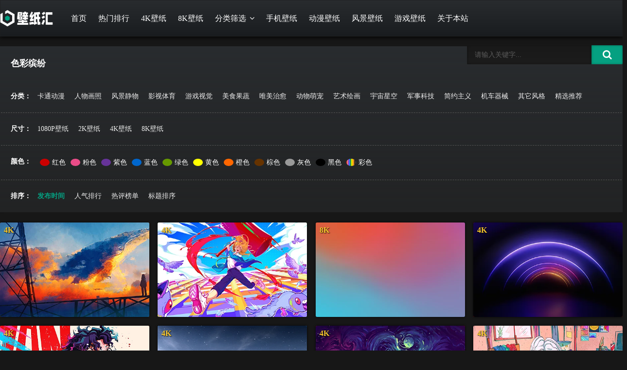

--- FILE ---
content_type: text/html; charset=utf-8
request_url: https://www.bizhihui.com/tags/%E8%89%B2%E5%BD%A9%E7%BC%A4%E7%BA%B7/
body_size: 4943
content:

<!--全局头部-->
<!DOCTYPE html>
<html lang="zh-CN">
<head>
    <meta charset="UTF-8" />
    <meta name="viewport" content="width=device-width, initial-scale=1" />
    <meta http-equiv="Cache-Control" content="no-transform" />
    <meta http-equiv="Cache-Control" content="no-siteapp" />
    <meta name="applicable-device" content="pc,mobile" />
    <meta http-equiv="X-UA-Compatible" content="IE=edge" />
    
<title>
关于 色彩缤纷 主题的高清4K、8K壁纸_电脑桌面壁纸_手机全面屏壁纸 - 壁纸汇</title>
<meta name="Keywords" content="色彩缤纷">
<meta name="description" content="色彩缤纷标签页主要包含与“色彩缤纷”相关的手机壁纸、电脑壁纸专题聚合，帮助大家筛选精美壁纸图片，欢迎免费下载收藏。">
    <link rel="icon" href="https://s.panlai.com/images/favicon.ico" type="image/x-icon" />    <script src="https://s.panlai.com/static/script/jquery-2.2.4.min.js" type="text/javascript"></script>
    <script src="https://www.bizhihui.com/zb_system/script/zblogphp.js" type="text/javascript"></script>
    <script src="https://www.bizhihui.com/zb_system/script/c_html_js_add.php" type="text/javascript"></script>
    
    <link rel="stylesheet" href="https://www.bizhihui.com/zb_users/theme/themeOLDZ/style/style.css" data-minify="1" />
    <script async src="https://pagead2.googlesyndication.com/pagead/js/adsbygoogle.js?client=ca-pub-6642245407847885"
     crossorigin="anonymous"></script>
   
</head>
<body>

<header class="header-navigation">
    <div class="navbar container">
        <div class="logo">
            <a href="https://www.bizhihui.com/"><img src="https://s.panlai.com/images/logo-w.png" alt="壁纸汇"></a>
        </div>
        <ul id="menu" data-type="tag" data-infoid="11881">
            <li id="nvabar-item-index"><a href="https://www.bizhihui.com/" target="_blank">首页</a></li>














<li ><a href="https://www.bizhihui.com/page/2/?order=views" target="_blank">热门排行</a>
<li ><a href="https://www.bizhihui.com/tags/4Kbizhi/" target="_blank">4K壁纸</a>
<li ><a href="https://www.bizhihui.com/tags/8Kbizhi/" target="_blank">8K壁纸</a>


<li ><a href="#">分类筛选</a>
<i class="fa fa-angle-down"></i>
<ul>
<li ><a href="https://www.bizhihui.com/dongman/" target="_blank">卡通 · 动漫</a></li>
























<li ><a href="https://www.bizhihui.com/renwu/" target="_blank">人物 · 画照</a></li>
























<li ><a href="https://www.bizhihui.com/fengjing/" target="_blank">风景 · 静物</a></li>
























<li ><a href="https://www.bizhihui.com/yingshi/" target="_blank">影视 · 体育</a></li>
























<li ><a href="https://www.bizhihui.com/youxi/" target="_blank">游戏 · 视觉</a></li>
























<li ><a href="https://www.bizhihui.com/meishi/" target="_blank">美食 · 果蔬</a></li>
























<li ><a href="https://www.bizhihui.com/weimei/" target="_blank">唯美 · 治愈</a></li>
























<li ><a href="https://www.bizhihui.com/mengchong/">动物 · 萌宠</a></li>
























<li ><a href="https://www.bizhihui.com/yishu/" target="_blank">艺术 · 绘画</a></li>
























<li ><a href="https://www.bizhihui.com/yuzhou/" target="_blank">宇宙 · 星空</a></li>
























<li ><a href="https://www.bizhihui.com/keji/">军事 · 科技</a></li>
























<li ><a href="https://www.bizhihui.com/jianyue/" target="_blank">简约 · 主义</a></li>
























<li ><a href="https://www.bizhihui.com/qita/">其它 · 风格</a></li>
























</ul>
</li>








<li ><a href="https://www.bizhihui.com/tags/shouji/" target="_blank">手机壁纸</a></li>

<li ><a href="https://www.bizhihui.com/dongman/" target="_blank">动漫壁纸</a></li>
<li ><a href="https://www.bizhihui.com/fengjing/" target="_blank">风景壁纸</a></li>
<li ><a href="https://www.bizhihui.com/youxi/" target="_blank">游戏壁纸</a></li>



























<li><a href="https://www.bizhihui.com/about.html" target="_blank">关于本站</a></li>


        </ul>
        <div class="nav-mask"></div>
        <div class="m-menu-btn">
            <i class="fa fa-list-ul" aria-hidden="true" /></i>
        </div>
        <div class="ls-btn-box">
                        <span class="search-btn"><i class="fa fa-search"></i></span>
        </div>
                <div class="search-box">
            <form method="post" name="search" action="https://www.bizhihui.com/zb_system/cmd.php?act=search" class="search-form">
                <input type="text" maxlength="256" minlength="2" name="q" placeholder="请输入关键字..." autocomplete="off">
                <button><i class="fa fa-search"></i></button>
            </form>
        </div>
    </div>
</header>        <!--无限下拉瀑布流-->
<div class="container p-top">
        <div class="option">
        <div class="op-title">
            <h1>色彩缤纷</h1>
        </div>
                <ul class="lm-tag-list">
            <li class="clear">
                <strong>分类：</strong>
                <div class="siftMore clear">
                                                            <a href="https://www.bizhihui.com/dongman/" target="_blank">卡通动漫</a>
                                        <a href="https://www.bizhihui.com/renwu/" target="_blank">人物画照</a>
                                        <a href="https://www.bizhihui.com/fengjing/" target="_blank">风景静物</a>
                                        <a href="https://www.bizhihui.com/yingshi/" target="_blank">影视体育</a>
                                        <a href="https://www.bizhihui.com/youxi/" target="_blank">游戏视觉</a>
                                        <a href="https://www.bizhihui.com/meishi/" target="_blank">美食果蔬</a>
                                        <a href="https://www.bizhihui.com/weimei/" target="_blank">唯美治愈</a>
                                        <a href="https://www.bizhihui.com/mengchong/" target="_blank">动物萌宠</a>
                                        <a href="https://www.bizhihui.com/yishu/" target="_blank">艺术绘画</a>
                                        <a href="https://www.bizhihui.com/yuzhou/" target="_blank">宇宙星空</a>
                                        <a href="https://www.bizhihui.com/keji/" target="_blank">军事科技</a>
                                        <a href="https://www.bizhihui.com/jianyue/" target="_blank">简约主义</a>
                                        <a href="https://www.bizhihui.com/jiche/" target="_blank">机车器械</a>
                                        <a href="https://www.bizhihui.com/qita/" target="_blank">其它风格</a>
                                        <a href="https://www.bizhihui.com/tuijian/" target="_blank">精选推荐</a>
                    
                </div>
            </li>

        </ul>
        <ul class="lm-tag-list">
            <li class="clear">
                <strong>尺寸：</strong>
                <div class="siftMore clear">
                    <a href="https://www.bizhihui.com/tags/1080P/" target="_blank">1080P壁纸</a>
                    <a href="https://www.bizhihui.com/tags/2Kbizhi/" target="_blank">2K壁纸</a>
                    <a href="https://www.bizhihui.com/tags/4Kbizhi/" target="_blank">4K壁纸</a>
                    <a href="https://www.bizhihui.com/tags/8Kbizhi/" target="_blank">8K壁纸</a>
                </div>
            </li>

        </ul>
        <ul class="lm-tag-list tag-color">
            <li class="clear">
                <strong>颜色：</strong>
                <div class="siftMore clear">
                    <a  href="https://www.bizhihui.com/tags/hongse/" target="_blank"><span class="hongButton"> </span> 红色</a>
                    <a  href="https://www.bizhihui.com/tags/fense/" target="_blank"><span class="fenButton"> </span> 粉色</a>
                    <a  href="https://www.bizhihui.com/tags/zise/" target="_blank"><span class="ziButton"> </span> 紫色</a>
                    <a  href="https://www.bizhihui.com/tags/lanse/" target="_blank"><span class="lanButton"> </span> 蓝色</a>
                    <a  href="https://www.bizhihui.com/tags/lvse/" target="_blank"><span class="lvButton"> </span> 绿色</a>
                    <a  href="https://www.bizhihui.com/tags/huangse/" target="_blank"><span class="huangButton"> </span> 黄色</a>
                    <a  href="https://www.bizhihui.com/tags/chengse/" target="_blank"><span class="chengButton"> </span> 橙色</a>
                    <a  href="https://www.bizhihui.com/tags/zongse/" target="_blank"><span class="zongButton"> </span> 棕色</a>
                    <a  href="https://www.bizhihui.com/tags/huise/" target="_blank"><span class="huiButton"> </span> 灰色</a>
                    <a  href="https://www.bizhihui.com/tags/heise/" target="_blank"><span class="heiButton"> </span> 黑色</a>
                    <a  href="https://www.bizhihui.com/tags/caise/" target="_blank"><span class="caiButton"> </span> 彩色</a>
                </div>
            </li>

        </ul>
        <ul>
            <li class="clear">
                                <strong>排序：</strong>
                <div class="siftMore clear">
                                                            <a href="https://www.bizhihui.com/tags/%E8%89%B2%E5%BD%A9%E7%BC%A4%E7%BA%B7/?order=time" rel="nofollow" class='red-blod'>发布时间</a><a href="https://www.bizhihui.com/tags/%E8%89%B2%E5%BD%A9%E7%BC%A4%E7%BA%B7/?order=views" rel="nofollow" >人气排行</a><a href="https://www.bizhihui.com/tags/%E8%89%B2%E5%BD%A9%E7%BC%A4%E7%BA%B7/?order=comment" rel="nofollow" >热评榜单</a><a href="https://www.bizhihui.com/tags/%E8%89%B2%E5%BD%A9%E7%BC%A4%E7%BA%B7/?order=title" rel="nofollow" >标题排序</a>                                    </div>
            </li>
        </ul>
        <script type="text/javascript" src="https://www.bizhihui.com/zb_users/theme/themeOLDZ/script/readmore.min.js"></script>
<script type="text/javascript">
    $window_width = $(window).width();
    if($window_width < 769){
        $('.siftMore').readmore({
            moreLink: '<span class="toggleBtn"><i class="fa fa-angle-down"></i></span>',
            lessLink: '<span class="toggleBtn"><i class="fa fa-angle-up"></i></span>',
            speed: 75,
            collapsedHeight: 26
        });
    }
</script>            </div>
    
        
    
    <ul id="item-lists" class="clear">
        <li class="grid-sizer"></li>
        <li class="gutter-sizer"></li>
       
                   
                
        
<li class="item-list masonry-brick">
            <div class="item-content item-content-9">
                <div class="item-icon">4K</div>
                        
       
        
        <a class="item-img" href="https://www.bizhihui.com/p/23786.html" title="站立 插图 色彩缤纷 蓝鲸 幻想 风景 剪影 水彩 光环 日落 云彩 天空 塔 城市 鲸鱼 动物 飞鲸 4K壁纸" target="_blank">
            
            <img src="https://s.panlai.com/zb_users/upload/2025/12/bizhihui_com_202512171765947423690894.png-pcthumbs" alt="站立 插图 色彩缤纷 蓝鲸 幻想 风景 剪影 水彩 光环 日落 云彩 天空 塔 城市 鲸鱼 动物 飞鲸 4K壁纸" width="450" height="285">
              
            <span class="mask"></span>
        </a>
        <div class="item-info2">
            <h3><a href="https://www.bizhihui.com/p/23786.html" title="站立 插图 色彩缤纷 蓝鲸 幻想 风景 剪影 水彩 光环 日落 云彩 天空 塔 城市 鲸鱼 动物 飞鲸 4K壁纸" target="_blank">
                 站立 插图 色彩缤纷 蓝鲸 幻想 风景 剪影 水彩 光环 日落 云彩 天空 塔 城市 鲸鱼 动物 飞鲸 4K壁纸                <p class="clear"><span class="float-lt"><i class="fa fa-photo" aria-hidden="true" /></i> 5600 x 3152</span><span class="float-rt"><i class="fa fa-heart-o" aria-hidden="true" /></i> 2082</span></p>
                </a></h3>
                
                
        </div>    </div>
</li>
        
                   
                
        
<li class="item-list masonry-brick">
            <div class="item-content item-content-2">
                <div class="item-icon">4K</div>
                        
       
        
        <a class="item-img" href="https://www.bizhihui.com/p/23596.html" title="长发 恶魔 金发 动漫 电锯人 色彩缤纷 锤子 云 天空 女孩 鸟 翅膀 4K壁纸" target="_blank">
            
            <img src="https://s.panlai.com/zb_users/upload/2025/06/20250603011813174888469344672.jpg-pcthumbs" alt="长发 恶魔 金发 动漫 电锯人 色彩缤纷 锤子 云 天空 女孩 鸟 翅膀 4K壁纸" width="450" height="285">
              
            <span class="mask"></span>
        </a>
        <div class="item-info2">
            <h3><a href="https://www.bizhihui.com/p/23596.html" title="长发 恶魔 金发 动漫 电锯人 色彩缤纷 锤子 云 天空 女孩 鸟 翅膀 4K壁纸" target="_blank">
                 长发 恶魔 金发 动漫 电锯人 色彩缤纷 锤子 云 天空 女孩 鸟 翅膀 4K壁纸                <p class="clear"><span class="float-lt"><i class="fa fa-photo" aria-hidden="true" /></i> 6242 x 3348</span><span class="float-rt"><i class="fa fa-heart-o" aria-hidden="true" /></i> 987</span></p>
                </a></h3>
                
                
        </div>    </div>
</li>
        
                   
                
        
<li class="item-list masonry-brick">
            <div class="item-content item-content-8">
                        <div class="item-icon">8K</div>
                
       
        
        <a class="item-img" href="https://www.bizhihui.com/p/23462.html" title="色彩缤纷 极简主义 色彩爆发 渐变 8K壁纸" target="_blank">
            
            <img src="https://s.panlai.com/zb_users/upload/2025/05/20250516115753174736787369367.jpg-pcthumbs" alt="色彩缤纷 极简主义 色彩爆发 渐变 8K壁纸" width="450" height="285">
              
            <span class="mask"></span>
        </a>
        <div class="item-info2">
            <h3><a href="https://www.bizhihui.com/p/23462.html" title="色彩缤纷 极简主义 色彩爆发 渐变 8K壁纸" target="_blank">
                 色彩缤纷 极简主义 色彩爆发 渐变 8K壁纸                <p class="clear"><span class="float-lt"><i class="fa fa-photo" aria-hidden="true" /></i> 7680 x 4320</span><span class="float-rt"><i class="fa fa-heart-o" aria-hidden="true" /></i> 4630</span></p>
                </a></h3>
                
                
        </div>    </div>
</li>
        
                   
                
        
<li class="item-list masonry-brick">
            <div class="item-content item-content-10">
                <div class="item-icon">4K</div>
                        
       
        
        <a class="item-img" href="https://www.bizhihui.com/p/22274.html" title="霓虹灯 发光 色彩缤纷 4K壁纸" target="_blank">
            
            <img src="https://s.panlai.com/upload/20241216114452173432069286483.png-pcthumbs" alt="霓虹灯 发光 色彩缤纷 4K壁纸" width="450" height="285">
              
            <span class="mask"></span>
        </a>
        <div class="item-info2">
            <h3><a href="https://www.bizhihui.com/p/22274.html" title="霓虹灯 发光 色彩缤纷 4K壁纸" target="_blank">
                 霓虹灯 发光 色彩缤纷 4K壁纸                <p class="clear"><span class="float-lt"><i class="fa fa-photo" aria-hidden="true" /></i> 3840 x 2160</span><span class="float-rt"><i class="fa fa-heart-o" aria-hidden="true" /></i> 675</span></p>
                </a></h3>
                
                
        </div>    </div>
</li>
        
                   
                
        
<li class="item-list masonry-brick">
            <div class="item-content item-content-9">
                <div class="item-icon">4K</div>
                        
       
        
        <a class="item-img" href="https://www.bizhihui.com/p/22157.html" title="短发 动漫 男孩 高仓健 黑发 色彩缤纷 4K壁纸" target="_blank">
            
            <img src="https://s.panlai.com/upload/20241130213122173297348274879.png-pcthumbs" alt="短发 动漫 男孩 高仓健 黑发 色彩缤纷 4K壁纸" width="450" height="285">
              
            <span class="mask"></span>
        </a>
        <div class="item-info2">
            <h3><a href="https://www.bizhihui.com/p/22157.html" title="短发 动漫 男孩 高仓健 黑发 色彩缤纷 4K壁纸" target="_blank">
                 短发 动漫 男孩 高仓健 黑发 色彩缤纷 4K壁纸                <p class="clear"><span class="float-lt"><i class="fa fa-photo" aria-hidden="true" /></i> 4400 x 2200</span><span class="float-rt"><i class="fa fa-heart-o" aria-hidden="true" /></i> 1112</span></p>
                </a></h3>
                
                
        </div>    </div>
</li>
        
                   
                
        
<li class="item-list masonry-brick">
            <div class="item-content item-content-5">
                <div class="item-icon">4K</div>
                        
       
        
        <a class="item-img" href="https://www.bizhihui.com/p/21758.html" title="摄影 房子 水 倒影 湖 色彩缤纷 星星 天空 星空 夜 4K壁纸" target="_blank">
            
            <img src="https://s.panlai.com/upload/20241009135254172845317497321.jpg-pcthumbs" alt="摄影 房子 水 倒影 湖 色彩缤纷 星星 天空 星空 夜 4K壁纸" width="450" height="285">
              
            <span class="mask"></span>
        </a>
        <div class="item-info2">
            <h3><a href="https://www.bizhihui.com/p/21758.html" title="摄影 房子 水 倒影 湖 色彩缤纷 星星 天空 星空 夜 4K壁纸" target="_blank">
                 摄影 房子 水 倒影 湖 色彩缤纷 星星 天空 星空 夜 4K壁纸                <p class="clear"><span class="float-lt"><i class="fa fa-photo" aria-hidden="true" /></i> 3840 x 2160</span><span class="float-rt"><i class="fa fa-heart-o" aria-hidden="true" /></i> 622</span></p>
                </a></h3>
                
                
        </div>    </div>
</li>
        
                   
                
        
<li class="item-list masonry-brick">
            <div class="item-content item-content-10">
                <div class="item-icon">4K</div>
                        
       
        
        <a class="item-img" href="https://www.bizhihui.com/p/21680.html" title="色彩缤纷 欢乐 太空 星球 发光 数字艺术 升级 4K壁纸" target="_blank">
            
            <img src="https://s.panlai.com/upload/20240930183937172769277768434.png-pcthumbs" alt="色彩缤纷 欢乐 太空 星球 发光 数字艺术 升级 4K壁纸" width="450" height="285">
              
            <span class="mask"></span>
        </a>
        <div class="item-info2">
            <h3><a href="https://www.bizhihui.com/p/21680.html" title="色彩缤纷 欢乐 太空 星球 发光 数字艺术 升级 4K壁纸" target="_blank">
                 色彩缤纷 欢乐 太空 星球 发光 数字艺术 升级 4K壁纸                <p class="clear"><span class="float-lt"><i class="fa fa-photo" aria-hidden="true" /></i> 3840 x 2160</span><span class="float-rt"><i class="fa fa-heart-o" aria-hidden="true" /></i> 639</span></p>
                </a></h3>
                
                
        </div>    </div>
</li>
        
                   
                
        
<li class="item-list masonry-brick">
            <div class="item-content item-content-3">
                <div class="item-icon">4K</div>
                        
       
        
        <a class="item-img" href="https://www.bizhihui.com/p/21495.html" title="数字艺术 色彩缤纷 房间 鞋子 复古 4K壁纸" target="_blank">
            
            <img src="https://s.panlai.com/upload/20240914001108172624386843962.jpg-pcthumbs" alt="数字艺术 色彩缤纷 房间 鞋子 复古 4K壁纸" width="450" height="285">
              
            <span class="mask"></span>
        </a>
        <div class="item-info2">
            <h3><a href="https://www.bizhihui.com/p/21495.html" title="数字艺术 色彩缤纷 房间 鞋子 复古 4K壁纸" target="_blank">
                 数字艺术 色彩缤纷 房间 鞋子 复古 4K壁纸                <p class="clear"><span class="float-lt"><i class="fa fa-photo" aria-hidden="true" /></i> 3840 x 2160</span><span class="float-rt"><i class="fa fa-heart-o" aria-hidden="true" /></i> 368</span></p>
                </a></h3>
                
                
        </div>    </div>
</li>
        
                   
                
        
<li class="item-list masonry-brick">
            <div class="item-content item-content-7">
                <div class="item-icon">4K</div>
                        
       
        
        <a class="item-img" href="https://www.bizhihui.com/p/21334.html" title="文化 树木 寺庙 色彩缤纷 春天 自然 村庄   电脑壁纸 4K壁纸" target="_blank">
            
            <img src="https://s.panlai.com/upload/20240907235513172572451361517.png-pcthumbs" alt="文化 树木 寺庙 色彩缤纷 春天 自然 村庄   电脑壁纸 4K壁纸" width="450" height="285">
              
            <span class="mask"></span>
        </a>
        <div class="item-info2">
            <h3><a href="https://www.bizhihui.com/p/21334.html" title="文化 树木 寺庙 色彩缤纷 春天 自然 村庄   电脑壁纸 4K壁纸" target="_blank">
                 文化 树木 寺庙 色彩缤纷 春天 自然 村庄   电脑壁纸 4K壁纸                <p class="clear"><span class="float-lt"><i class="fa fa-photo" aria-hidden="true" /></i> 3840 x 2560</span><span class="float-rt"><i class="fa fa-heart-o" aria-hidden="true" /></i> 628</span></p>
                </a></h3>
                
                
        </div>    </div>
</li>
        
                   
                
        
<li class="item-list masonry-brick">
            <div class="item-content item-content-7">
                <div class="item-icon">4K</div>
                        
       
        
        <a class="item-img" href="https://www.bizhihui.com/p/21132.html" title="动物 熊 小熊软糖 糖果 色彩缤纷 食物 特写 景深 简单背景  电脑壁纸 4K壁纸" target="_blank">
            
            <img src="https://s.panlai.com/upload/20240904062315172540219553147.jpg-pcthumbs" alt="动物 熊 小熊软糖 糖果 色彩缤纷 食物 特写 景深 简单背景  电脑壁纸 4K壁纸" width="450" height="285">
              
            <span class="mask"></span>
        </a>
        <div class="item-info2">
            <h3><a href="https://www.bizhihui.com/p/21132.html" title="动物 熊 小熊软糖 糖果 色彩缤纷 食物 特写 景深 简单背景  电脑壁纸 4K壁纸" target="_blank">
                 动物 熊 小熊软糖 糖果 色彩缤纷 食物 特写 景深 简单背景  电脑壁纸 4K壁纸                <p class="clear"><span class="float-lt"><i class="fa fa-photo" aria-hidden="true" /></i> 3840 x 2160</span><span class="float-rt"><i class="fa fa-heart-o" aria-hidden="true" /></i> 804</span></p>
                </a></h3>
                
                
        </div>    </div>
</li>
        
                   
                
        
<li class="item-list masonry-brick">
            <div class="item-content item-content-1">
                <div class="item-icon">4K</div>
                        
       
        
        <a class="item-img" href="https://www.bizhihui.com/p/21078.html" title="水墨 活力 抽象 烟雾 色彩缤纷  电脑壁纸 4K壁纸" target="_blank">
            
            <img src="https://s.panlai.com/upload/20240903222206172537332612369.jpg-pcthumbs" alt="水墨 活力 抽象 烟雾 色彩缤纷  电脑壁纸 4K壁纸" width="450" height="285">
              
            <span class="mask"></span>
        </a>
        <div class="item-info2">
            <h3><a href="https://www.bizhihui.com/p/21078.html" title="水墨 活力 抽象 烟雾 色彩缤纷  电脑壁纸 4K壁纸" target="_blank">
                 水墨 活力 抽象 烟雾 色彩缤纷  电脑壁纸 4K壁纸                <p class="clear"><span class="float-lt"><i class="fa fa-photo" aria-hidden="true" /></i> 3840 x 2259</span><span class="float-rt"><i class="fa fa-heart-o" aria-hidden="true" /></i> 429</span></p>
                </a></h3>
                
                
        </div>    </div>
</li>
        
                   
                
        
<li class="item-list masonry-brick">
            <div class="item-content item-content-4">
                <div class="item-icon">4K</div>
                        
       
        
        <a class="item-img" href="https://www.bizhihui.com/p/17423.html" title="色彩缤纷 柔和 波浪 水花 液体 电脑壁纸 4K壁纸" target="_blank">
            
            <img src="https://s.panlai.com/upload/20240415204949171318538931667.jpg-pcthumbs" alt="色彩缤纷 柔和 波浪 水花 液体 电脑壁纸 4K壁纸" width="450" height="285">
              
            <span class="mask"></span>
        </a>
        <div class="item-info2">
            <h3><a href="https://www.bizhihui.com/p/17423.html" title="色彩缤纷 柔和 波浪 水花 液体 电脑壁纸 4K壁纸" target="_blank">
                 色彩缤纷 柔和 波浪 水花 液体 电脑壁纸 4K壁纸                <p class="clear"><span class="float-lt"><i class="fa fa-photo" aria-hidden="true" /></i> 5824 x 3264</span><span class="float-rt"><i class="fa fa-heart-o" aria-hidden="true" /></i> 3386</span></p>
                </a></h3>
                
                
        </div>    </div>
</li>
        
            </ul>
        <div class="pagebar hide">
        <span class="next-page" id="npage" style="display: none;"><a href="https://www.bizhihui.com/">下一页</a></span>
    </div>
    
        <div class="loading"></div>
     
    <div class="option cinfo">
       
                        <h2>色彩缤纷栏目简介：</h2>
            <p>色彩缤纷栏目提供：丰富的与色彩缤纷相关主题的高清4K、8K壁纸图片免费下载，可自主选择手机全面屏、电脑桌面尺寸分辨率进行下载，欢迎使用、收藏、分享。</p>
                                </div>
        
</div>    <!--全局页脚-->
<div class="m-mask"></div>
<div class="footer">
    <p><p><a href="https://www.bizhihui.com/"><h2>壁纸汇</h2></a>  <p><a href="https://www.bizhihui.com/about.html" target="_blank">关于本站</a> CopyRight© 2023-2024 WWW.BiZhiHui.COM 版权所有. </p><p>【壁纸汇】提供丰富的手机壁纸，电脑壁纸、动漫壁纸、电脑桌面、手机全屏壁纸等最新款、火爆、好看的高清4K、超清8K壁纸图片免费下载。</p></p>



</p>
</div>
<div id="backtop" class="backtop">
    <div class="bt-box top" title="返回顶部">
        <i class="fa fa-angle-up"></i>
    </div>
            <!--div class="bt-box bottom" title="网站底部">
        <i class="fa fa-angle-down"></i>
    </div-->
</div><script src="https://s.panlai.com/static/script/masonry.pkgd.min.js"></script>
<script src="https://s.panlai.com/static/script/imagesloaded.pkgd.min.js"></script>
<script src="https://s.panlai.com/static/script/infinite-scroll.pkgd.min.js"></script>
<script src="https://s.panlai.com/static/script/common.js"></script>


<script>
var _hmt = _hmt || [];
(function() {
  var hm = document.createElement("script");
  hm.src = "https://hm.baidu.com/hm.js?5dd05464b6dc77acc181d45dc134a4ab";
  var s = document.getElementsByTagName("script")[0]; 
  s.parentNode.insertBefore(hm, s);
})();
</script>


<script>
        window.onload = function() {
            var doc = document;

            doc.addEventListener('contextmenu', function(event) {
                event.preventDefault();
                alert('点击右侧“免费下载”按钮，下载高清壁纸图片');
            }, false);
        };
    </script>


</body>
</html>

<!--239.38 ms , 11 queries , 10516kb memory , 0 error-->

--- FILE ---
content_type: text/html; charset=utf-8
request_url: https://www.google.com/recaptcha/api2/aframe
body_size: 267
content:
<!DOCTYPE HTML><html><head><meta http-equiv="content-type" content="text/html; charset=UTF-8"></head><body><script nonce="xNOOSt1U7R46GvsbAEdshQ">/** Anti-fraud and anti-abuse applications only. See google.com/recaptcha */ try{var clients={'sodar':'https://pagead2.googlesyndication.com/pagead/sodar?'};window.addEventListener("message",function(a){try{if(a.source===window.parent){var b=JSON.parse(a.data);var c=clients[b['id']];if(c){var d=document.createElement('img');d.src=c+b['params']+'&rc='+(localStorage.getItem("rc::a")?sessionStorage.getItem("rc::b"):"");window.document.body.appendChild(d);sessionStorage.setItem("rc::e",parseInt(sessionStorage.getItem("rc::e")||0)+1);localStorage.setItem("rc::h",'1769181938640');}}}catch(b){}});window.parent.postMessage("_grecaptcha_ready", "*");}catch(b){}</script></body></html>